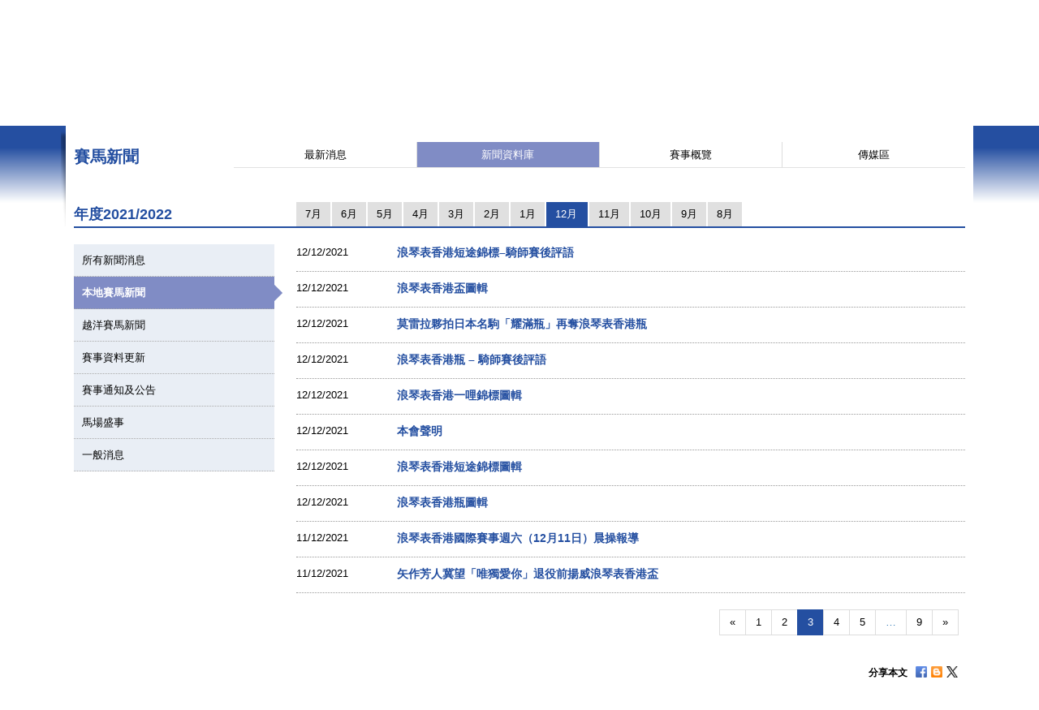

--- FILE ---
content_type: text/html; charset=UTF-8
request_url: https://racingnews.hkjc.com/chinese/archive-list/?np=3&ny=2021&nm=12&ncat=local
body_size: 10062
content:

<!DOCTYPE html>
<html>
	<head>
		
	<meta charset="utf-8" />
	<meta http-equiv="X-UA-Compatible" content="IE=Edge">
	<meta name="viewport" content="width=device-width, initial-scale=1">
	
	<title>新聞資料庫 &#8211; 新聞 &#8211; 賽馬新聞 &#8211; 香港賽馬會</title>
<meta name='robots' content='max-image-preview:large' />
<link rel="alternate" type="application/rss+xml" title="賽馬新聞 - 香港賽馬會 &raquo; Feed" href="//racingnews.hkjc.com/chinese/feed/" />
<link rel="alternate" type="application/rss+xml" title="賽馬新聞 - 香港賽馬會 &raquo; Comments Feed" href="//racingnews.hkjc.com/chinese/comments/feed/" />
<link rel='stylesheet' id='wp-block-library-css' href='//racingnews.hkjc.com/wp-includes/css/dist/block-library/style.min.css?ver=6.5.5' type='text/css' media='all' />
<style id='classic-theme-styles-inline-css' type='text/css'>
/*! This file is auto-generated */
.wp-block-button__link{color:#fff;background-color:#32373c;border-radius:9999px;box-shadow:none;text-decoration:none;padding:calc(.667em + 2px) calc(1.333em + 2px);font-size:1.125em}.wp-block-file__button{background:#32373c;color:#fff;text-decoration:none}
</style>
<style id='global-styles-inline-css' type='text/css'>
body{--wp--preset--color--black: #000000;--wp--preset--color--cyan-bluish-gray: #abb8c3;--wp--preset--color--white: #ffffff;--wp--preset--color--pale-pink: #f78da7;--wp--preset--color--vivid-red: #cf2e2e;--wp--preset--color--luminous-vivid-orange: #ff6900;--wp--preset--color--luminous-vivid-amber: #fcb900;--wp--preset--color--light-green-cyan: #7bdcb5;--wp--preset--color--vivid-green-cyan: #00d084;--wp--preset--color--pale-cyan-blue: #8ed1fc;--wp--preset--color--vivid-cyan-blue: #0693e3;--wp--preset--color--vivid-purple: #9b51e0;--wp--preset--gradient--vivid-cyan-blue-to-vivid-purple: linear-gradient(135deg,rgba(6,147,227,1) 0%,rgb(155,81,224) 100%);--wp--preset--gradient--light-green-cyan-to-vivid-green-cyan: linear-gradient(135deg,rgb(122,220,180) 0%,rgb(0,208,130) 100%);--wp--preset--gradient--luminous-vivid-amber-to-luminous-vivid-orange: linear-gradient(135deg,rgba(252,185,0,1) 0%,rgba(255,105,0,1) 100%);--wp--preset--gradient--luminous-vivid-orange-to-vivid-red: linear-gradient(135deg,rgba(255,105,0,1) 0%,rgb(207,46,46) 100%);--wp--preset--gradient--very-light-gray-to-cyan-bluish-gray: linear-gradient(135deg,rgb(238,238,238) 0%,rgb(169,184,195) 100%);--wp--preset--gradient--cool-to-warm-spectrum: linear-gradient(135deg,rgb(74,234,220) 0%,rgb(151,120,209) 20%,rgb(207,42,186) 40%,rgb(238,44,130) 60%,rgb(251,105,98) 80%,rgb(254,248,76) 100%);--wp--preset--gradient--blush-light-purple: linear-gradient(135deg,rgb(255,206,236) 0%,rgb(152,150,240) 100%);--wp--preset--gradient--blush-bordeaux: linear-gradient(135deg,rgb(254,205,165) 0%,rgb(254,45,45) 50%,rgb(107,0,62) 100%);--wp--preset--gradient--luminous-dusk: linear-gradient(135deg,rgb(255,203,112) 0%,rgb(199,81,192) 50%,rgb(65,88,208) 100%);--wp--preset--gradient--pale-ocean: linear-gradient(135deg,rgb(255,245,203) 0%,rgb(182,227,212) 50%,rgb(51,167,181) 100%);--wp--preset--gradient--electric-grass: linear-gradient(135deg,rgb(202,248,128) 0%,rgb(113,206,126) 100%);--wp--preset--gradient--midnight: linear-gradient(135deg,rgb(2,3,129) 0%,rgb(40,116,252) 100%);--wp--preset--font-size--small: 13px;--wp--preset--font-size--medium: 20px;--wp--preset--font-size--large: 36px;--wp--preset--font-size--x-large: 42px;--wp--preset--spacing--20: 0.44rem;--wp--preset--spacing--30: 0.67rem;--wp--preset--spacing--40: 1rem;--wp--preset--spacing--50: 1.5rem;--wp--preset--spacing--60: 2.25rem;--wp--preset--spacing--70: 3.38rem;--wp--preset--spacing--80: 5.06rem;--wp--preset--shadow--natural: 6px 6px 9px rgba(0, 0, 0, 0.2);--wp--preset--shadow--deep: 12px 12px 50px rgba(0, 0, 0, 0.4);--wp--preset--shadow--sharp: 6px 6px 0px rgba(0, 0, 0, 0.2);--wp--preset--shadow--outlined: 6px 6px 0px -3px rgba(255, 255, 255, 1), 6px 6px rgba(0, 0, 0, 1);--wp--preset--shadow--crisp: 6px 6px 0px rgba(0, 0, 0, 1);}:where(.is-layout-flex){gap: 0.5em;}:where(.is-layout-grid){gap: 0.5em;}body .is-layout-flex{display: flex;}body .is-layout-flex{flex-wrap: wrap;align-items: center;}body .is-layout-flex > *{margin: 0;}body .is-layout-grid{display: grid;}body .is-layout-grid > *{margin: 0;}:where(.wp-block-columns.is-layout-flex){gap: 2em;}:where(.wp-block-columns.is-layout-grid){gap: 2em;}:where(.wp-block-post-template.is-layout-flex){gap: 1.25em;}:where(.wp-block-post-template.is-layout-grid){gap: 1.25em;}.has-black-color{color: var(--wp--preset--color--black) !important;}.has-cyan-bluish-gray-color{color: var(--wp--preset--color--cyan-bluish-gray) !important;}.has-white-color{color: var(--wp--preset--color--white) !important;}.has-pale-pink-color{color: var(--wp--preset--color--pale-pink) !important;}.has-vivid-red-color{color: var(--wp--preset--color--vivid-red) !important;}.has-luminous-vivid-orange-color{color: var(--wp--preset--color--luminous-vivid-orange) !important;}.has-luminous-vivid-amber-color{color: var(--wp--preset--color--luminous-vivid-amber) !important;}.has-light-green-cyan-color{color: var(--wp--preset--color--light-green-cyan) !important;}.has-vivid-green-cyan-color{color: var(--wp--preset--color--vivid-green-cyan) !important;}.has-pale-cyan-blue-color{color: var(--wp--preset--color--pale-cyan-blue) !important;}.has-vivid-cyan-blue-color{color: var(--wp--preset--color--vivid-cyan-blue) !important;}.has-vivid-purple-color{color: var(--wp--preset--color--vivid-purple) !important;}.has-black-background-color{background-color: var(--wp--preset--color--black) !important;}.has-cyan-bluish-gray-background-color{background-color: var(--wp--preset--color--cyan-bluish-gray) !important;}.has-white-background-color{background-color: var(--wp--preset--color--white) !important;}.has-pale-pink-background-color{background-color: var(--wp--preset--color--pale-pink) !important;}.has-vivid-red-background-color{background-color: var(--wp--preset--color--vivid-red) !important;}.has-luminous-vivid-orange-background-color{background-color: var(--wp--preset--color--luminous-vivid-orange) !important;}.has-luminous-vivid-amber-background-color{background-color: var(--wp--preset--color--luminous-vivid-amber) !important;}.has-light-green-cyan-background-color{background-color: var(--wp--preset--color--light-green-cyan) !important;}.has-vivid-green-cyan-background-color{background-color: var(--wp--preset--color--vivid-green-cyan) !important;}.has-pale-cyan-blue-background-color{background-color: var(--wp--preset--color--pale-cyan-blue) !important;}.has-vivid-cyan-blue-background-color{background-color: var(--wp--preset--color--vivid-cyan-blue) !important;}.has-vivid-purple-background-color{background-color: var(--wp--preset--color--vivid-purple) !important;}.has-black-border-color{border-color: var(--wp--preset--color--black) !important;}.has-cyan-bluish-gray-border-color{border-color: var(--wp--preset--color--cyan-bluish-gray) !important;}.has-white-border-color{border-color: var(--wp--preset--color--white) !important;}.has-pale-pink-border-color{border-color: var(--wp--preset--color--pale-pink) !important;}.has-vivid-red-border-color{border-color: var(--wp--preset--color--vivid-red) !important;}.has-luminous-vivid-orange-border-color{border-color: var(--wp--preset--color--luminous-vivid-orange) !important;}.has-luminous-vivid-amber-border-color{border-color: var(--wp--preset--color--luminous-vivid-amber) !important;}.has-light-green-cyan-border-color{border-color: var(--wp--preset--color--light-green-cyan) !important;}.has-vivid-green-cyan-border-color{border-color: var(--wp--preset--color--vivid-green-cyan) !important;}.has-pale-cyan-blue-border-color{border-color: var(--wp--preset--color--pale-cyan-blue) !important;}.has-vivid-cyan-blue-border-color{border-color: var(--wp--preset--color--vivid-cyan-blue) !important;}.has-vivid-purple-border-color{border-color: var(--wp--preset--color--vivid-purple) !important;}.has-vivid-cyan-blue-to-vivid-purple-gradient-background{background: var(--wp--preset--gradient--vivid-cyan-blue-to-vivid-purple) !important;}.has-light-green-cyan-to-vivid-green-cyan-gradient-background{background: var(--wp--preset--gradient--light-green-cyan-to-vivid-green-cyan) !important;}.has-luminous-vivid-amber-to-luminous-vivid-orange-gradient-background{background: var(--wp--preset--gradient--luminous-vivid-amber-to-luminous-vivid-orange) !important;}.has-luminous-vivid-orange-to-vivid-red-gradient-background{background: var(--wp--preset--gradient--luminous-vivid-orange-to-vivid-red) !important;}.has-very-light-gray-to-cyan-bluish-gray-gradient-background{background: var(--wp--preset--gradient--very-light-gray-to-cyan-bluish-gray) !important;}.has-cool-to-warm-spectrum-gradient-background{background: var(--wp--preset--gradient--cool-to-warm-spectrum) !important;}.has-blush-light-purple-gradient-background{background: var(--wp--preset--gradient--blush-light-purple) !important;}.has-blush-bordeaux-gradient-background{background: var(--wp--preset--gradient--blush-bordeaux) !important;}.has-luminous-dusk-gradient-background{background: var(--wp--preset--gradient--luminous-dusk) !important;}.has-pale-ocean-gradient-background{background: var(--wp--preset--gradient--pale-ocean) !important;}.has-electric-grass-gradient-background{background: var(--wp--preset--gradient--electric-grass) !important;}.has-midnight-gradient-background{background: var(--wp--preset--gradient--midnight) !important;}.has-small-font-size{font-size: var(--wp--preset--font-size--small) !important;}.has-medium-font-size{font-size: var(--wp--preset--font-size--medium) !important;}.has-large-font-size{font-size: var(--wp--preset--font-size--large) !important;}.has-x-large-font-size{font-size: var(--wp--preset--font-size--x-large) !important;}
.wp-block-navigation a:where(:not(.wp-element-button)){color: inherit;}
:where(.wp-block-post-template.is-layout-flex){gap: 1.25em;}:where(.wp-block-post-template.is-layout-grid){gap: 1.25em;}
:where(.wp-block-columns.is-layout-flex){gap: 2em;}:where(.wp-block-columns.is-layout-grid){gap: 2em;}
.wp-block-pullquote{font-size: 1.5em;line-height: 1.6;}
</style>
<link rel='stylesheet' id='wp-racingnews-theme-chi-bootstrap-css-css' href='//racingnews.hkjc.com/wp-content/themes/wp-racingnews-theme-chi/css/bootstrap.min.css?ver=6.5.5' type='text/css' media='all' />
<link rel='stylesheet' id='wp-racingnews-theme-chi-font-awesome-css' href='//racingnews.hkjc.com/wp-content/themes/wp-racingnews-theme-chi/css/font-awesome.min.css?ver=4.1.0' type='text/css' media='all' />
<link rel='stylesheet' id='wp-racingnews-theme-chi-style-css' href='//racingnews.hkjc.com/wp-content/themes/wp-racingnews-theme-chi/style.css?ver=6.5.5' type='text/css' media='all' />
<script type="text/javascript" src="//racingnews.hkjc.com/wp-includes/js/jquery/jquery.min.js?ver=3.7.1" id="jquery-core-js"></script>
<script type="text/javascript" src="//racingnews.hkjc.com/wp-includes/js/jquery/jquery-migrate.min.js?ver=3.4.1" id="jquery-migrate-js"></script>
<!--[if lt IE 9]>
<script type="text/javascript" src="//racingnews.hkjc.com/wp-content/themes/wp-racingnews-theme-chi/js/html5.js?ver=3.7.0" id="html5hiv-js"></script>
<![endif]-->
<script type="text/javascript" src="//racingnews.hkjc.com/wp-content/themes/wp-racingnews-theme-chi/js/tether.min.js?ver=6.5.5" id="wp-racingnews-theme-chi-tether-js"></script>
<script type="text/javascript" src="//racingnews.hkjc.com/wp-content/themes/wp-racingnews-theme-chi/js/bootstrap.min.js?ver=6.5.5" id="wp-racingnews-theme-chi-bootstrapjs-js"></script>
<script type="text/javascript" src="//racingnews.hkjc.com/wp-content/themes/wp-racingnews-theme-chi/js/theme-script.js?ver=6.5.5" id="wp-racingnews-theme-chi-themejs-js"></script>
<link rel="EditURI" type="application/rsd+xml" title="RSD" href="//racingnews.hkjc.com/xmlrpc.php?rsd" />
<meta name="generator" content="WordPress 6.5.5" />
<link rel="canonical" href="//racingnews.hkjc.com/chinese/archive-list/" />
<link rel='shortlink' href='//racingnews.hkjc.com/chinese/?p=25' />
<link rel="alternate" type="application/json+oembed" href="//racingnews.hkjc.com/chinese/wp-json/oembed/1.0/embed?url=http%3A%2F%2Fracingnews.hkjc.com%2Fchinese%2Farchive-list%2F" />
<meta name="generator" content="Redux 4.3.25" /><script>var $ = jQuery.noConflict()</script><script type="text/javascript" src="//common.hkjc.com/wa/VisitorAPI.js"></script><link rel="stylesheet" type="text/css" href="//common.hkjc.com/wp/racingnews.css" /><script type="text/javascript" src="//common.hkjc.com/wp/racingnews.js"></script><style type="text/css">.recentcomments a{display:inline !important;padding:0 !important;margin:0 !important;}</style><meta name="generator" content="Powered by WPBakery Page Builder - drag and drop page builder for WordPress."/>
<style id="hkjcconfig-dynamic-css" title="dynamic-css" class="redux-options-output">.site-header{border-top:0px solid #1e73be;border-bottom:0px solid #1e73be;border-left:0px solid #1e73be;border-right:0px solid #1e73be;}.site-header{border-top:0px solid #1e73be;border-bottom:0px solid #1e73be;border-left:0px solid #1e73be;border-right:0px solid #1e73be;}</style><noscript><style> .wpb_animate_when_almost_visible { opacity: 1; }</style></noscript>	
	<link href="/wp-content/themes/wp-racingnews-theme-chi/css/bootstrap.min.css" rel="stylesheet">
	<link href="/wp-content/themes/wp-racingnews-theme-chi/css/core/body.css?s=1768914882" rel="stylesheet">
	<link href="/wp-content/themes/wp-racingnews-theme-chi/css/core.css?s=1768914882" rel="stylesheet">
	<link href="/wp-content/themes/wp-racingnews-theme-chi/css/index.css?s=1768914882" rel="stylesheet">
	<link href="/wp-content/themes/wp-racingnews-theme-chi/css/slick/slick-rest-info.css" rel="stylesheet">
	<link href="/wp-content/themes/wp-racingnews-theme-chi/js/slick-1.5.9/slick.css" rel="stylesheet">
	<link href="/wp-content/themes/wp-racingnews-theme-chi/css/font-awesome/css/font-awesome.min.css" rel="stylesheet">
	<link href="/wp-content/themes/wp-racingnews-theme-chi/css/mmenu/jquery.mmenu.all.css" rel="stylesheet">
	<link href="/wp-content/themes/wp-racingnews-theme-chi/css/hkjc_vc_component.css?s=1768914882" rel="stylesheet">
	
	<script type="text/javascript" src="/wp-content/themes/wp-racingnews-theme-chi/js/jquery-1.11.3.min.js"></script>
	<script type="text/javascript" src="/wp-content/themes/wp-racingnews-theme-chi/js/ui/jquery.ui.js"></script>
	<script type="text/javascript" src="/wp-content/themes/wp-racingnews-theme-chi/js/jquery.dateselect.js"></script>
	<script type="text/javascript" src="/wp-content/themes/wp-racingnews-theme-chi/js/slick-1.5.9/slick.min.js"></script>
	<script type="text/javascript" src="/wp-content/themes/wp-racingnews-theme-chi/js/mmenu/jquery.mmenu.min.all.js"></script>
	<script type="text/javascript" src="/wp-content/themes/wp-racingnews-theme-chi/js/global_it.js"></script>
	<script type="text/javascript" src="/wp-content/themes/wp-racingnews-theme-chi/js/racing-news-common.js?s=1768914882"></script>
		
	<!-- CSS Library START -->
	
    <!-- Colorbox CSS -->
    <!--link href="//common.hkjc.com/css/colorbox/colorbox.css" rel="stylesheet"-->
	<!-- Custom Colorbox CSS -->
	<!--link type="text/css" rel="stylesheet" href="/racing-news/common/css/photo-gallery-colorbox.css" /-->
	<!--link type="text/css" rel="stylesheet" href="/racing-news/common/css/hkjc.custom.colorbox.css" /-->

	<style>
		#mainNav-en-mobile:not( .mm-menu ) {
		   display: none;
		}
		.nav.nav-level-1.dropdown li[class^="topmenu-li-"], #mobileHeadMenu {
			background:#022169;
		}
	</style>

<!-- CSS Library END -->


	
		</head>
		<body>
<!--- Start it_body.shtml ---> 
 
<!--- End it_body.shtml ---> 

<!--- Start it_idol.shtml ---> 

<!--- End it_idol.shtml ---> 

			<!--div id="preload-bg">
				<div><img src="/racing-news/common/images/loading.gif"></div>	
			</div-->
			<!-- Start Body-->
			<div id="body" class="en">
			
			<!---HEADER-->
			<div class="header-menu-mobile">
				<a id="btn-menu-mobile" href="#mainNav-en-mobile"></a>
			</div>
			<div id="header">
				<div class="container">
					<div class="row">
						<div class="col-md-3 col-sm-4 col-xs-9">
							<a id="logo" class="logo_en" href="//www.hkjc.com"><img src="/wp-content/themes/wp-racingnews-theme-chi/images/logo_hkjc_chi.png" alt="香港賽馬會"></a>
						</div>
						<div class="col-md-9 col-sm-8 hidden-xs">
							<div id="header_nav" class="nav">
								<div id="topNav">
									<div>
										<!--<input value="" name="searchkey" id="searchkey" type="hidden">-->
										<a href="//www.hkjc.com/home/chinese/index.asp">主頁</a><a class="lang" href="javascript:changeLanguage();">English</a>
										<!--<input maxlength="166" title="" placeholder="Search" value="" type="text" name="" id="searchtxt-en">
										<input class="iconToggle" type="image" name="" id="searchimg-en" src="/entertainment/common/english/images/icon_toggle.gif" alt="Submit Search">-->
									</div>
									<!--<div id="globalLoginControl">
										<div class="beforelogin"><a class="login" href="javascript:redirectPage(strlogin)">Login</a> / <a href="javascript:redirectPage(strregister)">Register</a><a href="javascript:redirectPage(strhelp)" class="faq">FAQ</a></div>
										<div class="afterlogin" style="display:none;"><div class="hkjc_login_message"><span class="hkjc_greeting_name"></span><a class="logout" href="javascript:redirectPage(strlogout)">Logout</a> / </div><a href="javascript:redirectPage(strpreference)">Preference</a><a href="javascript:redirectPage(strhelp)" class="faq">FAQ</a></div>
									</div>
									<div id="ssoDiv"></div>-->
								</div>
								<div id="ewinContainer">
										<a class="ewin" onclick="WATracker.trackClickEvent('header_ewin_home')" href="//bet.hkjc.com/default.aspx?lang=ch" target="_blank"><img src="//common.hkjc.com/images/spacer.png" border="0" alt="eWin" width="39" height="40"></a>
										<a onclick="WATracker.trackClickEvent('header_ewin_racing')" href="//bet.hkjc.com/racing/default.aspx?lang=ch" target="_blank">賽馬</a> 
										<a onclick="WATracker.trackClickEvent('header_ewin_football')" href="//bet.hkjc.com/football/default.aspx?lang=ch" target="_blank">足智彩</a> 
										<a onclick="WATracker.trackClickEvent('header_ewin_marksix')" href="//bet.hkjc.com/marksix/default.aspx?lang=ch" target="_blank">六合彩</a>
									</div>
							</div>
						</div>
					</div>
				</div>	
			</div>
			<!---HEADER-->


		<!--NAV-->
						<nav id="mainNav-en-mobile">
				<ul>
					<li><a href="//racingnews.hkjc.com/chinese/">最新消息</a></li>
                    <li><a href="//racingnews.hkjc.com/chinese/archive/">新聞資料庫</a></li>
                    <li><a href="//racingnews.hkjc.com/chinese/media-guide/">賽事概覽</a></li>
                    <li><a href="//www.hkjc.com/chinese/pressrelease/index.asp">傳媒區</a></li>
				</ul>
			</nav>
			
			<div class="nav-block" id="mainNav">
			<div class="nav-block">
				<div class="container">
					<!-- NAV (START) -->
					<div class="navbar">
						<div class="collapse navbar-collapse" id="bs-example-navbar-collapse-1">
							<nav class="main-nav nav-en">
								<ul class="nav nav-level-1">
									<li class="shadowL"></li>
									<li id="entertainment" style="border-left: 1px solid #003c84"><a href="//entertainment.hkjc.com/zh-hk/index">馬場體驗</a></li>
									<li class="menu-divider"></li>
									<li id="racing"><a href="//racing.hkjc.com/racing/chinese/index.aspx" class="active">賽馬資訊</a></li>
									<li class="menu-divider"></li>
									<li id="football"><a href="//football.hkjc.com/zh-hk/home">足球資訊</a></li>
									<li class="menu-divider"></li>
									<li id="member"><a href="//member.hkjc.com/member/chinese/index.aspx">馬會會員</a></li>
									<li class="menu-divider"></li>
									<li id="charities"><a href="//charities.hkjc.com/charities/chinese/index.aspx">慈善及社區貢獻</a></li>
									<li class="menu-divider"></li>
									<li id="corporate" style="border-right: 1px solid #003c84"><a href="//corporate.hkjc.com/corporate/chinese/index.aspx">馬會知多少</a></li>
									<li class="shadowR"></li>
								</ul>	
							</nav>


<nav class="second-nav">
	<ul>
		<li class="shadowL"></li>
		<li style="list-style: none; display: inline">
			<ul class="dropdown navbar-hkjc dim" id="nav-entertainment">
				<li><a href="//racing.hkjc.com/racing/Info/meeting/Entries/chinese/Local/" target="">賽事資料(本地)</a></li>
				<li><a href="//racing.hkjc.com/zh-hk/overseas/" target="">賽事資料(越洋轉播)</a></li>
				<!--<li id="conghuaNav"><a href="//racing.hkjc.com/racing/chinese/crc-racing.aspx" target="">賽事資料(從化演示賽事)</a></li>-->
				<li><a href="javascript:;" target="" style="color:#ae8701">賽馬新聞</a></li>
				<li><a href="//racing.hkjc.com/racing/chinese/racing-info/pattern_races.aspx" target="">主要賽事</a></li>
				<li><a href="//www.hkjc.com/chinese/press/showcase.asp" target="">視聽播放區</a></li>
				<li><a href="//racing.hkjc.com/racing/chinese/international-racing/index.aspx" target="">國際賽馬</a></li>
				<li><a href="//racing.hkjc.com/racing/chinese/international-sale/index.aspx">香港國際馬匹拍賣會</a></li>
				<li><a href="//crc.hkjc.com/ch/index.aspx" target="_blank">從化馬場</a></li>
				<li><a href="//special.hkjc.com/racing/info/ch/betting/guide.asp" target="">投注指南</a></li>
				<li><a href="//racing.hkjc.com/racing/chinese/learn-racing/learn-school.aspx" target="">賽馬知多些</a></li>
				<!-- <li><a href="//racing.hkjc.com/racing/chinese/restart/index.aspx" target="">RESTART</a></li> -->
			</ul>
		</li>
		<li class="shadowR"></li>
		<li style="list-style: none; display: inline">
			<div class="clear"></div>
		</li>
	</ul>
</nav>


						</div><!-- /.navbar-collapse -->
						<div class="clear"></div>
					</div>
					<!-- NAV (END) -->
				</div>
			</div>
		</div>
		<!--NAV-->
		
		<div class="visible-xs" id="mobileHeadMenu">
			<nav class="mobileMain-nav" style="visibility:hidden;max-height:30px;overflow:hidden;">
			<ul class="mobileMainMenu" style="margin-top:0">
				<li style="width: 115px;"><a href="//entertainment.hkjc.com/zh-hk/index">馬場體驗</a><span class="mobileMenu-divider">&nbsp;</span></li>				    
				<li style="width: 130px;"><a href="//racing.hkjc.com/racing/chinese/index.aspx">賽馬資訊</a><span class="mobileMenu-divider">&nbsp;</span></li>
				<li style="width: 91px;"><a href="//football.hkjc.com/zh-hk/home">足球資訊</a><span class="mobileMenu-divider">&nbsp;</span></li>
				<li style="width: 120px;"><a href="//member.hkjc.com/member/chinese/index.aspx">馬會會員</a><span class="mobileMenu-divider">&nbsp;</span></li>
				<li style="width: 190px;"><a href="//charities.hkjc.com/charities/chinese/index.aspx">慈善及社區貢獻</a><span class="mobileMenu-divider">&nbsp;</span></li>
				<li style="width: 128px; border-right: 1px solid #003c84"><a href="//corporate.hkjc.com/corporate/chinese/index.aspx">馬會知多少</a></li>
			</ul>	
			</nav>
			<div class="shadowLeft">
				<img src="/wp-content/themes/wp-racingnews-theme-chi/images/menu-bar-left.png"/>               
			</div>
			<div class="shadowRight">
				<img src="/wp-content/themes/wp-racingnews-theme-chi/images/menu-bar-right.png"/>
			</div>
		</div>	



		<!--MAIN CONTAINER-->
		<input type="hidden" id="page_index" value="racing-news">
		<input type="hidden" id="cur_cat" value="racing-news">
		<section class="container" id="main">
          	<div class="shadowL"></div>
          	<div id="racing-news-container">
    			<div class="mobile-title-en">Horse Racing</div>
				<div class="row">
              		<div class="col-md-12 col-sm-12"> 
        
			        	<!--CONTENT-->
			        	<div class="col-md-12 hidden-md hidden-sm hidden-lg ">
                  			<div class="racing-news-header">
            					<h4>賽馬新聞</h4>
          					</div>
                		</div>
        
             			<!--Menu-->
        				<div class="col-md-12 hidden-xs racing-news-header-margin-bottom">
                  			<div class="racing-news-header">
            					<div class="news-menu-btn-title">
                      				<h4 class="h4-title">賽馬新聞</h4>
                      				<span style="float:right;"><img src="/wp-content/themes/wp-racingnews-theme-chi/images/title-arrow.gif" alt="" title="" style="width:41px; height:32px"></span>
                  				</div>
        						<a href="//racingnews.hkjc.com/chinese/" data-rel="frontpage" class="news-menu-btn"><i class="fa fa-newspaper-o" aria-hidden="true"></i> 最新消息 </a>
        						<a href="//racingnews.hkjc.com/chinese/archive/" data-rel="archive" class="news-menu-btn"><i class="fa fa-file-archive-o" aria-hidden="true"></i> 新聞資料庫 
 </a>
			            		<a href="//racingnews.hkjc.com/chinese/media-guide/" data-rel="mediaguide" class="news-menu-btn"><i class="fa fa-file-text-o" aria-hidden="true"></i> 賽事概覽  
</a>
			            		<a href="//www.hkjc.com/chinese/pressrelease/index.asp" class="news-menu-btn" date-rel="mediabox" style="border-right: #ddd solid 0px;"><i class="fa fa-archive" aria-hidden="true"></i> 傳媒區 </a>
				          	</div>
                		</div>
        				<!--Menu-->
		
<style>
    .mobileCatHighlight {
        color: #fff;
        background: linear-gradient(to bottom, rgba(36,79,161,1) 0%, rgba(36,79,161,1) 41%, rgba(22,55,116,1) 100%);
    }
</style>

<input type="hidden" id="headerSection" value="archive" />

<div id="anchorNews"></div>

<div class="visible-xs mobileCat" style="margin-top:0px; margin-bottom:0px; position:fixed; bottom:0px; left:0; z-index:9">
	<div style="position:fixed; bottom:35px; z-index:99999; "> 
		<img src="/wp-content/themes/wp-racingnews-theme-chi/images/blue-bar.gif" alt="" title="">
	</div>
	<div class="content-news-list-menu-container-mobile">
    <a href="//racingnews.hkjc.com/chinese/archive-list/?ncat=&ny=2021&nm=12" style="width:12%;"><div class="content-news-list-menu-container-mobile-text" style="width:12%;">所有</div></a><a href="//racingnews.hkjc.com/chinese/archive-list/?ncat=local&ny=2021&nm=12" style="width:12%;">
                        <div class="content-news-list-menu-container-mobile-text mobileCatHighlight" style="width:9%;">本地</div></a><a href="//racingnews.hkjc.com/chinese/archive-list/?ncat=simulcast&ny=2021&nm=12" style="width:17%;">
                        <div class="content-news-list-menu-container-mobile-text" style="width:20%;">越洋<br />直播</div>
                    </a><a href="//racingnews.hkjc.com/chinese/archive-list/?ncat=racecard&ny=2021&nm=12" style="width:15%;">
                        <div class="content-news-list-menu-container-mobile-text" style="width:15%;">賽事資料<br />更新</div>
                    </a><a href="//racingnews.hkjc.com/chinese/archive-list/?ncat=circulars&ny=2021&nm=12" style="width:15%;">
                        <div class="content-news-list-menu-container-mobile-text" style="width:20%;">通知</div>
                    </a><a href="//racingnews.hkjc.com/chinese/archive-list/?ncat=events&ny=2021&nm=12" style="width:12%;">
                        <div class="content-news-list-menu-container-mobile-text" style="width:12%;">盛事</div>
                    </a><a href="//racingnews.hkjc.com/chinese/archive-list/?ncat=general&ny=2021&nm=12" style="width:17%; border:0px;">
                        <div class="content-news-list-menu-container-mobile-text" style="width:12%;">一般<br />事項</div>
                    </a>	</div>
</div>
<div class="racing-news-content-container"></div>
  	<div class="col-md-12 marginTop-20px">
    	<div class="row no-gutter">
    	    <div class="col-md-3 col-sm-3 hidden-xs" style="display:none">
            <div class="year-blue-bar">
                <span class="year-blue-bar-title">年度</span> 
                <span class="year-blue-bar-year">2022</span>
            </div>
        </div>
        <div class="col-md-9 col-sm-9 hidden-xs" style="display:none">
            <div class="year-blue-bar-month">
                <div class="year-blue-bar-select"><div><a href="//racingnews.hkjc.com/chinese/archive-list/?ny=2022&nm=7&ncat=local" class="month-btn">7月</a></div><div><a href="//racingnews.hkjc.com/chinese/archive-list/?ny=2022&nm=6&ncat=local" class="month-btn">6月</a></div><div><a href="//racingnews.hkjc.com/chinese/archive-list/?ny=2022&nm=5&ncat=local" class="month-btn">5月</a></div><div><a href="//racingnews.hkjc.com/chinese/archive-list/?ny=2022&nm=4&ncat=local" class="month-btn">4月</a></div><div><a href="//racingnews.hkjc.com/chinese/archive-list/?ny=2022&nm=3&ncat=local" class="month-btn">3月</a></div><div><a href="//racingnews.hkjc.com/chinese/archive-list/?ny=2022&nm=2&ncat=local" class="month-btn">2月</a></div><div><a href="//racingnews.hkjc.com/chinese/archive-list/?ny=2022&nm=1&ncat=local" class="month-btn">1月</a></div><div><span class="year-indicator-arrow_box month-btn">2021</span></div><div><a href="//racingnews.hkjc.com/chinese/archive-list/?ny=2021&nm=12&ncat=local" class="month-btn month-btn-active">12月</a></div><div><a href="//racingnews.hkjc.com/chinese/archive-list/?ny=2021&nm=11&ncat=local" class="month-btn">11月</a></div><div><a href="//racingnews.hkjc.com/chinese/archive-list/?ny=2021&nm=10&ncat=local" class="month-btn">10月</a></div><div><a href="//racingnews.hkjc.com/chinese/archive-list/?ny=2021&nm=9&ncat=local" class="month-btn">9月</a></div><div><a href="//racingnews.hkjc.com/chinese/archive-list/?ny=2021&nm=8&ncat=local" class="month-btn">8月</a></div>       </div>
            </div>
        </div>    	    
    	    
<div class="col-md-3 col-sm-3 tabMonthNav-line"><div class="tabMonthNav-title">年度</div></div>
    <div class="col-md-9 col-sm-9">
    <ul id="tabMonthNav" class="nav nav-tabs">
    </ul>
</div>
<script>
    function getParameterByName(name, url) {
        if (!url) url = window.location.href;
        name = name.replace(/[\[\]]/g, "\\$&");
        var regex = new RegExp("[?&]" + name + "(=([^&#]*)|&|#|$)"),
            results = regex.exec(url);
        if (!results) return null;
        if (!results[2]) return '';
        return decodeURIComponent(results[2].replace(/\+/g, " "));
    }

    thisYear=getParameterByName("ny",location.href)
    thisMonth=getParameterByName("nm",location.href)
    if(thisMonth<=7) {
        thisSeasonTxt = (parseInt(thisYear)-1) + "/" + thisYear
        thisSeason = parseInt(thisYear) - 1
    } else {
        thisSeasonTxt = thisYear + "/" + (parseInt(thisYear)+1)
        thisSeason = thisYear 
    }
    $(".tabMonthNav-title").text("年度"+thisSeasonTxt)
    
    thisIsArchive = true
    currentDate = new Date();
    currentMonth = currentDate.getMonth();
    currentYear = currentDate.getFullYear();
    if ((currentYear >= thisYear && thisMonth > 8) || (currentYear > thisYear && thisMonth <= 7)) {
        thisIsArchive = false
    }
    
    $(".year-blue-bar-select a").each(function(i){
        if (i < 12 ) {
            $("#tabMonthNav").append("<li><a href='"+$(this).attr("href")+"'>"+$(this).text()+"</a></li>")
        }
    })    
    
    if (thisIsArchive) {
        for(i=0; i<12; i++) {
            $("#tabMonthNav .active a").attr("href",$(".year-blue-bar-select a:first").attr("href"))
            $("#tabMonthNav a").each(function(i){
                $(this).attr("href",$(".year-blue-bar-select a:contains('"+$(this).text()+"')").attr("href"))
            }) 
        }
    } 
    //$("#tabMonthNav a:contains('"+$(".year-blue-bar-select a.month-btn-active").text()+"')").parent().addClass("active")
    $("#tabMonthNav a").filter(function() {
        return $(this).text() === $(".year-blue-bar-select a.month-btn-active").text();
    }).parent().addClass("active");
</script>    	    
    	    
            
<div class="clearfix"></div>
<!-- Mobile date picker -->
<div class="col-xs-12 visible-xs">
    <h5>
    本地賽馬新聞    </h5>
    <div class="row">
        <div class="col-md-12 marginBottom-20px">
            <div class="input-group">
                <!--<input type="text" name="date1" id="date1" class="form-control" data-select="date"-->
                <div id="mobileSelectedDate" style="position: relative;
    z-index: 2;
    float: left;
    width: 100%;
    border:1px solid grey;
    height:34px;"></div>
                <span class="input-group-btn mdatepicker">
                <button class="btn btn-primary mdatepicker" type="button" data-toggle="select">
                    <i id="mobileCalBtn" class="fa fa-calendar fa-2 mdatepicker"></i></button>
                </span>
            </div>
        </div>
    </div>
    <div class="clearfix"></div>
</div>
<div id="mobileDateDiv" style="position:absolute; top:94px; display:none;">
    <div class="date-select" style="left: 15px; top: 95px;">
        <span class="tip"></span>
        <div class="date-select popup">
            <table class="calendar-table">
              <tbody>
        <tr><td style="font-size:11px; background-color:#244FA1; color:#fff;">
                    <div>2022 <i class="fa fa-chevron-right" aria-hidden="true"></i></div>
                </td><td><a href="//racingnews.hkjc.com/chinese/archive-list/?ny=2022&nm=7&ncat=local">7月</a></td><td><a href="//racingnews.hkjc.com/chinese/archive-list/?ny=2022&nm=6&ncat=local">6月</a></td><td><a href="//racingnews.hkjc.com/chinese/archive-list/?ny=2022&nm=5&ncat=local">5月</a></td><td><a href="//racingnews.hkjc.com/chinese/archive-list/?ny=2022&nm=4&ncat=local">4月</a></td></tr><tr><td><a href="//racingnews.hkjc.com/chinese/archive-list/?ny=2022&nm=3&ncat=local">3月</a></td><td><a href="//racingnews.hkjc.com/chinese/archive-list/?ny=2022&nm=2&ncat=local">2月</a></td><td class="year-end"><a href="//racingnews.hkjc.com/chinese/archive-list/?ny=2022&nm=1&ncat=local">1月</a></td><td style="font-size:11px; background-color:#244FA1; color:#fff;">2021 <i class="fa fa-chevron-right" aria-hidden="true"></i></div><td><a href="//racingnews.hkjc.com/chinese/archive-list/?ny=2021&nm=12&ncat=local">12月</a></td></tr><tr><td style="background-color:#808CC5; color:#fff"><a href="//racingnews.hkjc.com/chinese/archive-list/?ny=2021&nm=11&ncat=local">11月</a></td><td><a href="//racingnews.hkjc.com/chinese/archive-list/?ny=2021&nm=10&ncat=local">10月</a></td><td><a href="//racingnews.hkjc.com/chinese/archive-list/?ny=2021&nm=9&ncat=local">9月</a></td><td><a href="//racingnews.hkjc.com/chinese/archive-list/?ny=2021&nm=8&ncat=local">8月</a></td><td class="year-end"><a href="//racingnews.hkjc.com/chinese/archive-list/?ny=2021&nm=7&ncat=local">7月</a></td></tr><tr>              </tbody>
            </table>
        </div>
    </div>
</div>
<!-- Mobile date picker -->

<div class="col-md-3 col-sm-3 marginTop-20px hidden-xs catDisplay">
    <div class="content-news-list-menu-container">
        <a href="//racingnews.hkjc.com/chinese/archive-list/?ncat=&ny=2021&nm=12">
                    <div class="cat-news-menu-arrow_box-off">所有新聞消息</div></a><a href="//racingnews.hkjc.com/chinese/archive-list/?ncat=local&ny=2021&nm=12">
                        <div class="cat-news-menu-arrow_box">本地賽馬新聞</div>
                    </a><a href="//racingnews.hkjc.com/chinese/archive-list/?ncat=simulcast&ny=2021&nm=12">
                        <div class="cat-news-menu-arrow_box-off">越洋賽馬新聞</div>
                    </a><a href="//racingnews.hkjc.com/chinese/archive-list/?ncat=racecard&ny=2021&nm=12">
                        <div class="cat-news-menu-arrow_box-off">賽事資料更新</div>
                    </a><a href="//racingnews.hkjc.com/chinese/archive-list/?ncat=circulars&ny=2021&nm=12">
                        <div class="cat-news-menu-arrow_box-off">賽事通知及公告</div>
                    </a><a href="//racingnews.hkjc.com/chinese/archive-list/?ncat=events&ny=2021&nm=12">
                        <div class="cat-news-menu-arrow_box-off">馬場盛事</div>
                    </a><a href="//racingnews.hkjc.com/chinese/archive-list/?ncat=general&ny=2021&nm=12">
                        <div class="cat-news-menu-arrow_box-off">一般消息</div>
                    </a>    </div>
</div>
        
<div class="col-md-9 col-sm-9 col-xs-12 content-news-list marginTop-20px">
<div class="news-listing-container clearfix">
                <div class="news-listing-date">12/12/2021</div><div class="news-listing-content">
                    <div class="news-listing-content-title">
                        <a href="//racingnews.hkjc.com/chinese/2021/12/12/%e6%b5%aa%e7%90%b4%e8%a1%a8%e9%a6%99%e6%b8%af%e7%9f%ad%e9%80%94%e9%8c%a6%e6%a8%99%e9%a8%8e%e5%b8%ab%e8%b3%bd%e5%be%8c%e8%a9%95%e8%aa%9e/">浪琴表香港短途錦標–騎師賽後評語</a>
                    </div>
                    <div class="news-listing-content-description">
                        <a href="//racingnews.hkjc.com/chinese/2021/12/12/%e6%b5%aa%e7%90%b4%e8%a1%a8%e9%a6%99%e6%b8%af%e7%9f%ad%e9%80%94%e9%8c%a6%e6%a8%99%e9%a8%8e%e5%b8%ab%e8%b3%bd%e5%be%8c%e8%a9%95%e8%aa%9e/"></a>
                    </div>
                </div></div>
            <div class="dashLine dashLine-news"></div><div class="news-listing-container clearfix">
                <div class="news-listing-date">12/12/2021</div><div class="news-listing-content">
                    <div class="news-listing-content-title">
                        <a href="//racingnews.hkjc.com/chinese/2021/12/12/%e6%b5%aa%e7%90%b4%e8%a1%a8%e9%a6%99%e6%b8%af%e7%9b%83%e5%9c%96%e8%bc%af/">浪琴表香港盃圖輯</a>
                    </div>
                    <div class="news-listing-content-description">
                        <a href="//racingnews.hkjc.com/chinese/2021/12/12/%e6%b5%aa%e7%90%b4%e8%a1%a8%e9%a6%99%e6%b8%af%e7%9b%83%e5%9c%96%e8%bc%af/"></a>
                    </div>
                </div></div>
            <div class="dashLine dashLine-news"></div><div class="news-listing-container clearfix">
                <div class="news-listing-date">12/12/2021</div><div class="news-listing-content">
                    <div class="news-listing-content-title">
                        <a href="//racingnews.hkjc.com/chinese/2021/12/12/%e8%8e%ab%e9%9b%b7%e6%8b%89%e5%a4%a5%e6%8b%8d%e6%97%a5%e6%9c%ac%e5%90%8d%e9%a7%92%e8%80%80%e6%bb%bf%e7%93%b6%e5%86%8d%e5%a5%aa%e6%b5%aa%e7%90%b4%e8%a1%a8%e9%a6%99%e6%b8%af%e7%93%b6/">莫雷拉夥拍日本名駒「耀滿瓶」再奪浪琴表香港瓶</a>
                    </div>
                    <div class="news-listing-content-description">
                        <a href="//racingnews.hkjc.com/chinese/2021/12/12/%e8%8e%ab%e9%9b%b7%e6%8b%89%e5%a4%a5%e6%8b%8d%e6%97%a5%e6%9c%ac%e5%90%8d%e9%a7%92%e8%80%80%e6%bb%bf%e7%93%b6%e5%86%8d%e5%a5%aa%e6%b5%aa%e7%90%b4%e8%a1%a8%e9%a6%99%e6%b8%af%e7%93%b6/"></a>
                    </div>
                </div></div>
            <div class="dashLine dashLine-news"></div><div class="news-listing-container clearfix">
                <div class="news-listing-date">12/12/2021</div><div class="news-listing-content">
                    <div class="news-listing-content-title">
                        <a href="//racingnews.hkjc.com/chinese/2021/12/12/%e6%b5%aa%e7%90%b4%e8%a1%a8%e9%a6%99%e6%b8%af%e7%93%b6%e9%a8%8e%e5%b8%ab%e8%b3%bd%e5%be%8c%e8%a9%95%e8%aa%9e/">浪琴表香港瓶 – 騎師賽後評語</a>
                    </div>
                    <div class="news-listing-content-description">
                        <a href="//racingnews.hkjc.com/chinese/2021/12/12/%e6%b5%aa%e7%90%b4%e8%a1%a8%e9%a6%99%e6%b8%af%e7%93%b6%e9%a8%8e%e5%b8%ab%e8%b3%bd%e5%be%8c%e8%a9%95%e8%aa%9e/"></a>
                    </div>
                </div></div>
            <div class="dashLine dashLine-news"></div><div class="news-listing-container clearfix">
                <div class="news-listing-date">12/12/2021</div><div class="news-listing-content">
                    <div class="news-listing-content-title">
                        <a href="//racingnews.hkjc.com/chinese/2021/12/12/%e6%b5%aa%e7%90%b4%e8%a1%a8%e9%a6%99%e6%b8%af%e4%b8%80%e5%93%a9%e9%8c%a6%e6%a8%99%e5%9c%96%e8%bc%af/">浪琴表香港一哩錦標圖輯</a>
                    </div>
                    <div class="news-listing-content-description">
                        <a href="//racingnews.hkjc.com/chinese/2021/12/12/%e6%b5%aa%e7%90%b4%e8%a1%a8%e9%a6%99%e6%b8%af%e4%b8%80%e5%93%a9%e9%8c%a6%e6%a8%99%e5%9c%96%e8%bc%af/"></a>
                    </div>
                </div></div>
            <div class="dashLine dashLine-news"></div><div class="news-listing-container clearfix">
                <div class="news-listing-date">12/12/2021</div><div class="news-listing-content">
                    <div class="news-listing-content-title">
                        <a href="//racingnews.hkjc.com/chinese/2021/12/12/%e6%9c%ac%e6%9c%83%e8%81%b2%e6%98%8e/">本會聲明</a>
                    </div>
                    <div class="news-listing-content-description">
                        <a href="//racingnews.hkjc.com/chinese/2021/12/12/%e6%9c%ac%e6%9c%83%e8%81%b2%e6%98%8e/"></a>
                    </div>
                </div></div>
            <div class="dashLine dashLine-news"></div><div class="news-listing-container clearfix">
                <div class="news-listing-date">12/12/2021</div><div class="news-listing-content">
                    <div class="news-listing-content-title">
                        <a href="//racingnews.hkjc.com/chinese/2021/12/12/%e6%b5%aa%e7%90%b4%e8%a1%a8%e9%a6%99%e6%b8%af%e7%9f%ad%e9%80%94%e9%8c%a6%e6%a8%99%e5%9c%96%e8%bc%af/">浪琴表香港短途錦標圖輯</a>
                    </div>
                    <div class="news-listing-content-description">
                        <a href="//racingnews.hkjc.com/chinese/2021/12/12/%e6%b5%aa%e7%90%b4%e8%a1%a8%e9%a6%99%e6%b8%af%e7%9f%ad%e9%80%94%e9%8c%a6%e6%a8%99%e5%9c%96%e8%bc%af/"></a>
                    </div>
                </div></div>
            <div class="dashLine dashLine-news"></div><div class="news-listing-container clearfix">
                <div class="news-listing-date">12/12/2021</div><div class="news-listing-content">
                    <div class="news-listing-content-title">
                        <a href="//racingnews.hkjc.com/chinese/2021/12/12/%e6%b5%aa%e7%90%b4%e8%a1%a8%e9%a6%99%e6%b8%af%e7%93%b6%e5%9c%96%e8%bc%af/">浪琴表香港瓶圖輯</a>
                    </div>
                    <div class="news-listing-content-description">
                        <a href="//racingnews.hkjc.com/chinese/2021/12/12/%e6%b5%aa%e7%90%b4%e8%a1%a8%e9%a6%99%e6%b8%af%e7%93%b6%e5%9c%96%e8%bc%af/"></a>
                    </div>
                </div></div>
            <div class="dashLine dashLine-news"></div><div class="news-listing-container clearfix">
                <div class="news-listing-date">11/12/2021</div><div class="news-listing-content">
                    <div class="news-listing-content-title">
                        <a href="//racingnews.hkjc.com/chinese/2021/12/11/%e6%b5%aa%e7%90%b4%e8%a1%a8%e9%a6%99%e6%b8%af%e5%9c%8b%e9%9a%9b%e8%b3%bd%e4%ba%8b%e9%80%b1%e5%85%ad%ef%bc%8812%e6%9c%8811%e6%97%a5%ef%bc%89%e6%99%a8%e6%93%8d%e5%a0%b1%e5%b0%8e/">浪琴表香港國際賽事週六（12月11日）晨操報導</a>
                    </div>
                    <div class="news-listing-content-description">
                        <a href="//racingnews.hkjc.com/chinese/2021/12/11/%e6%b5%aa%e7%90%b4%e8%a1%a8%e9%a6%99%e6%b8%af%e5%9c%8b%e9%9a%9b%e8%b3%bd%e4%ba%8b%e9%80%b1%e5%85%ad%ef%bc%8812%e6%9c%8811%e6%97%a5%ef%bc%89%e6%99%a8%e6%93%8d%e5%a0%b1%e5%b0%8e/"></a>
                    </div>
                </div></div>
            <div class="dashLine dashLine-news"></div><div class="news-listing-container clearfix">
                <div class="news-listing-date">11/12/2021</div><div class="news-listing-content">
                    <div class="news-listing-content-title">
                        <a href="//racingnews.hkjc.com/chinese/2021/12/11/%e7%9f%a2%e4%bd%9c%e8%8a%b3%e4%ba%ba%e5%86%80%e6%9c%9b%e5%94%af%e7%8d%a8%e6%84%9b%e4%bd%a0%e9%80%80%e5%bd%b9%e5%89%8d%e6%8f%9a%e5%a8%81%e6%b5%aa%e7%90%b4%e8%a1%a8%e9%a6%99%e6%b8%af%e7%9b%83/">矢作芳人冀望「唯獨愛你」退役前揚威浪琴表香港盃</a>
                    </div>
                    <div class="news-listing-content-description">
                        <a href="//racingnews.hkjc.com/chinese/2021/12/11/%e7%9f%a2%e4%bd%9c%e8%8a%b3%e4%ba%ba%e5%86%80%e6%9c%9b%e5%94%af%e7%8d%a8%e6%84%9b%e4%bd%a0%e9%80%80%e5%bd%b9%e5%89%8d%e6%8f%9a%e5%a8%81%e6%b5%aa%e7%90%b4%e8%a1%a8%e9%a6%99%e6%b8%af%e7%9b%83/"></a>
                    </div>
                </div></div>
            <div class="dashLine dashLine-news"></div>        
    <!--    
    <nav class="prev-next-posts">
        <div class="prev-posts-link">
                  </div>
        <div class="next-posts-link">
          <a href="//racingnews.hkjc.com/chinese/archive-list/page/2/?np=3&#038;ny=2021&#038;nm=12&#038;ncat=local" >Newer Entries</a>        </div>
    </nav>
    -->
<div class="pagenator-container noBorder" id="pagenator" style="display: block;">
		<ul id="page_navigation" class="pagination"><a class="prev page-numbers" href="?np=2&#038;ny=2021&#038;nm=12&#038;ncat=local">&laquo;</a>
<a class="page-numbers" href="?ny=2021&#038;nm=12&#038;ncat=local">1</a>
<a class="page-numbers" href="?np=2&#038;ny=2021&#038;nm=12&#038;ncat=local">2</a>
<span aria-current="page" class="page-numbers current">3</span>
<a class="page-numbers" href="?np=4&#038;ny=2021&#038;nm=12&#038;ncat=local">4</a>
<a class="page-numbers" href="?np=5&#038;ny=2021&#038;nm=12&#038;ncat=local">5</a>
<span class="page-numbers dots">&hellip;</span>
<a class="page-numbers" href="?np=9&#038;ny=2021&#038;nm=12&#038;ncat=local">9</a>
<a class="next page-numbers" href="?np=4&#038;ny=2021&#038;nm=12&#038;ncat=local">&raquo;</a></ul>
	</div>     

</div>
                      
        </div>
    </div>
</div>
        
        <!--CONTENT--> 
        
      </div>
    </div>
  </div>
      <div class="shadowR"></div>
      <div class="clear"></div>
</section>
<!--MAIN CONTAINER--> 

<!--- Start it_footer.shtml ---> 
<script src="//common.hkjc.com/wa/wa_tracker.js" type="text/javascript"></script>
<script src="//common.hkjc.com/wa/wa_tracker_config.js" type="text/javascript"></script>
<script src="//common.hkjc.com/wa/glassbox.js" type="text/javascript"></script>

<script type="text/javascript">

</script>
 
<!--- End it_footer.shtml ---> 


		<section id="section-social-icon">
			<div class="container">
				<div class="row">
					<div class="col-md-12">
						   <script src="//common.hkjc.com/js/htmltopdf.js" type="text/javascript"></script>

<link type="text/css" href="//common.hkjc.com/css/share_chi.css" rel="stylesheet">
<div class="iconsContainer" id="socialutility">
	<div id="googleplusone">
		<g:plusone size="small" annotation="none" callback="waTrackGooglePlusOne"></g:plusone>
	</div>
	<script src="//common.hkjc.com/js/share_chi.js"></script>
</div>

					</div>
				</div>
			</div>
		</section>
	


            
    <!--FOOTER-->
	<footer id="footer">
		
		<div id="rgp-container">
				<div class="container">
					<div class="row no-gutter">
						<div class="col-md-10 col-sm-10 col-xs-12 marginTop-20px">
							<a class="rgp-text" href="//www.hkjc.com/responsible-gambling/ch/index.aspx" target="_blank"><b>博彩要有節制</b></a>
							<ul class="hidden-xs">
								<li>未滿十八歲人士不得投注或進入可投注的地方。</li>
								<li>向非法或海外莊家下注，即屬違法，且可被判監禁。</li>
								<li>切勿沉迷賭博，如需尋求輔導協助，可致電平和基金熱線1834 633。</li>
							</ul>
							<ul class="visible-xs">
								<li>入場及投注人士須年滿十八歲，切勿沉迷賭博。</li>
							</ul>
						</div>
						<div class="col-md-2 col-sm-2 hidden-xs txt-right marginTop-15px">
							<a class="rgp-text" href="//www.hkjc.com/responsible-gambling/ch/index.aspx" target="_blank"><img src="/wp-content/themes/wp-racingnews-theme-chi/images/rgp_text_chi_970.gif" style="width: auto"></a>
						</div>
					</div>
				</div>
		<div id="copyright-container">
			<div class="container">
				<div class="row no-gutter">
					<div class="col-md-12 col-xs-12 col-sm-12 txt-left">
						<a class="first" href="//common.hkjc.com/utility/faq/chinese/general/usage.aspx" target="_blank">常見問題</a> | <a href="javascript:NewWindow('//special.hkjc.com/infomenu/ch/contact/feedback.asp','mypopup','770','550','yes','yes');">聯絡我們</a> | <a href="javascript:NewWindow('//mcs.hkjc.com/','mypopup','770','550','yes','yes');">傳媒專用區</a> | <a href="//www.hkjc.com/home/chinese/sitemap.aspx">網頁指南</a> | <a href="javascript:NewWindow('//www.hkjc.com/chinese/betting/betting_rule.aspx','mypopup','770','550','yes','yes');">規例 </a>| <a href="//www.hkjc.com/responsible-gambling/ch/index.aspx" target="_blank">提倡有節制博彩</a> | <a href="//www.hkjc.com/home/chinese/corporate/corp_privacy.aspx">私隱條款</a> | <a href="//www.hkjc.com/home/chinese/corporate/corp_disclaimer.aspx">免責聲明</a> | <a href="//www.hkjc.com/home/chinese/corporate/security-tips.aspx">網絡保安</a>
					</div>
					<div class="col-md-12 col-xs-12 col-sm-12 txt-right">
						版權所有 不得轉載 &copy; 2000-2026 香港賽馬會
					</div>
				</div>
			</div>
		</div>
	</footer>
	
	<!--FOOTER-->
	<div id="gotoTop" class="icon-angle-up" style="display:none; position:fixed;">
		<i></i>
	</div>
	
	<!--end Body-->
	</div>	


<script type="text/javascript" src="//racingnews.hkjc.com/wp-content/themes/wp-racingnews-theme-chi/js/skip-link-focus-fix.js?ver=20151215" id="wp-racingnews-theme-chi-skip-link-focus-fix-js"></script>
<script type="text/javascript" src="//racingnews.hkjc.com/wp-content/themes/wp-racingnews-theme-chi/js/hkjc-common.js" id="hkjc-my-common-js-js"></script>
</body>
</html>



--- FILE ---
content_type: application/javascript
request_url: https://common.hkjc.com/wa/wa_tracker_config.js
body_size: -100
content:
WATracker.setOptions({ enabled: true });
WATracker.setOptions({ proxy: true });